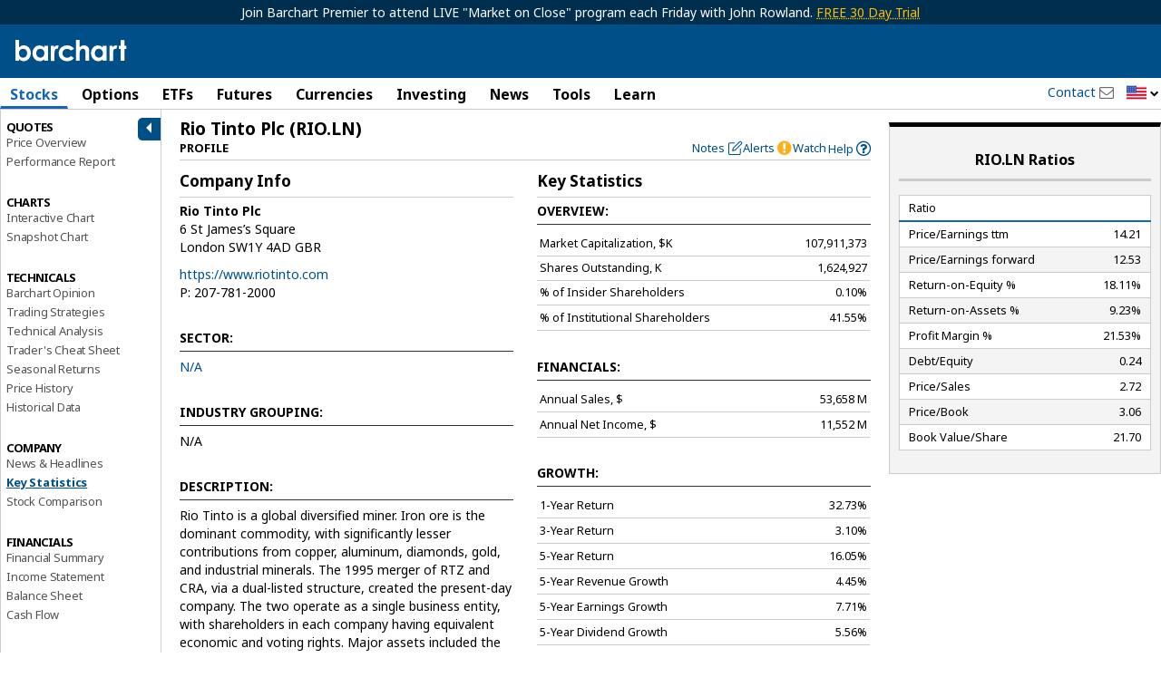

--- FILE ---
content_type: text/plain; charset=utf-8
request_url: https://ads.adthrive.com/http-api/cv2
body_size: 5996
content:
{"om":["0107o7j9","07qjzu81","07s9rhht","088iw0y0","0929nj63","0FNiGn--56E","0a8iramy","0hly8ynw","0iyi1awv","0p298ycs8g7","0p5m22mv","0r31j41j","0sm4lr19","0tgj3gqz","0z2q3gf2","1","1011_302_56982301","101779_7764-1036204","1028_8728253","10298ua7afe","10ua7afe","11142692","11421707","11509227","11896988","11964869","12010084","12010088","12168663","12169133","12171164","12176509","124844_23","124848_8","124853_8","12952196","1453468","1610326628","1611092","16x7UEIxQu8","17_23487692","17_24696320","17_24767233","17_24767241","1891/84814","1alog27e","1h7yhpl7","1r7rfn75","1zjn1epv","201672019","201735632","201839498","202430_200_EAAYACogfp82etiOdza92P7KkqCzDPazG1s0NmTQfyLljZ.q7ScyBDr2wK8_","202430_200_EAAYACogrPcXlVDpv4mCpFHbtASH4.EGy-m7zq791oD26KFcrCUyBCeqWqs_","202d4qe7","206_522709","2132:42602454","2132:42828302","2132:45327624","2132:45327625","2132:45970495","2132:46039087","2132:46039891","2179:589289985696794383","2249:650628516","2249:650628575","2249:662425279","2249:691914577","2249:691925891","2249:700873313","2307:00xbjwwl","2307:0929nj63","2307:0fhptxpv","2307:13un7jsm","2307:2rhihii2","2307:37cerfai","2307:3xh2cwy9","2307:4etfwvf1","2307:4lrf5n54","2307:5s8wi8hf","2307:5vb39qim","2307:77gj3an4","2307:7fmk89yf","2307:7xb3th35","2307:875v1cu3","2307:8orkh93v","2307:9ign6cx0","2307:9krcxphu","2307:9nex8xyd","2307:9t6gmxuz","2307:9w5l00h3","2307:a7w365s6","2307:b5e77p2y","2307:bd5xg6f6","2307:bu0fzuks","2307:c3tpbb4r","2307:cv0h9mrv","2307:cx0cyl2x","2307:d4t9q1n1","2307:dfru8eib","2307:f3tdw9f3","2307:fbswp7rk","2307:fevt4ewx","2307:fpbj0p83","2307:fqeh4hao","2307:fz6wn1e1","2307:g749lgab","2307:gn3plkq1","2307:hfqgqvcv","2307:hl4tvc28","2307:hlx2b72j","2307:hswgcqif","2307:i1stv4us","2307:iiu0wq3s","2307:ixtrvado","2307:klqiditz","2307:kuzv8ufm","2307:l0mfc5zl","2307:m6rbrf6z","2307:mne39gsk","2307:ou8gxy4u","2307:pi9dvb89","2307:po4st59x","2307:q0nt8p8d","2307:quk7w53j","2307:rdwfobyr","2307:s00uohbj","2307:s4s41bit","2307:tteuf1og","2307:tusooher","2307:u30fsj32","2307:u7p1kjgp","2307:vkqnyng8","2307:vmn1juoe","2307:xau90hsg","2307:xc88kxs9","2307:xe5smv63","2307:xson3pvm","2307:y7fzjmqi","2307:y96tvrmt","2307:z2zvrgyz","2307:zqekf0vj","2307:zznndanq","232546","23786238","25","25_53v6aquw","25_pz8lwofu","25_ti0s3bz3","25_utberk8n","25_yi6qlg3p","25_zwzjgvpw","26210676","262594","2636_1101777_7764-1036209","2636_1101777_7764-1036210","2662_200562_8172724","2662_255125_T26309109","2676:85402305","2676:86698444","2676:86698464","2676:86739499","2676:86739704","2715_9888_262594","2715_9888_440665","2715_9888_501422","27832225","29414696","29414711","2goa9794","2pu0gomp","2rhihii2","2wsmd42g","308_125204_13","32447008","33419360","33419362","33603859","33627470","33627671","33iu1mcp","34182009","3490:CR52223725","34eys5wu","35753418","3646_185414_T26335189","3658_104709_875v1cu3","3658_15032_fevt4ewx","3658_15078_7yj1wi4i","3658_15078_ogo426bi","3658_15233_4lrf5n54","3658_18008_dfru8eib","3658_18008_hswgcqif","3658_203382_cx0cyl2x","3658_203382_f3tdw9f3","3658_203382_l0mfc5zl","3658_203382_y96tvrmt","3658_203382_z2zvrgyz","3658_22079_iwc7djbc","3658_645259_T26437155","3658_67113_8linfb0q","3658_83553_63t6qg56","36_46_11769254","36_46_12171164","36_46_12176509","37qyxakf","381513943572","3822:24417995","3LMBEkP-wis","3gzxu80d","3v2n6fcp","3v5u0p3e","3xh2cwy9","3z298vv1o7w","3zvv1o7w","40209389","409_216381","409_216386","409_225977","409_225983","409_227223","43919976","43919984","43919985","44629254","458901553568","45v886tf","45yw802f","46039500","47192068","47869802","481703827","485027845327","48700636","48700649","487f616a-9ca3-4d65-8327-530cc86a6180","49039749","49064328","4947806","4aqwokyz","4dh0rp07","4etfwvf1","4fk9nxse","4lrf5n54","4zai8e8t","501425","5126500501","51372084","51372397","51372410","51372434","521167","52144948","522710","52321874","5316_139700_16d52f38-95b7-429d-a887-fab1209423bb","5316_139700_25804250-d0ee-4994-aba5-12c4113cd644","5316_139700_44d12f53-720c-4d77-aa3f-2c657f68dcfa","5316_139700_6aefc6d3-264a-439b-b013-75aa5c48e883","5316_139700_a8ac655a-14ad-4f1a-ba03-9f5a49b9fdd8","5316_139700_a9f4da76-1a6b-41a6-af56-a1aff4fa8399","5316_139700_b801ca60-9d5a-4262-8563-b7f8aef0484d","5316_139700_bd0b86af-29f5-418b-9bb4-3aa99ec783bd","5316_139700_e57da5d6-bc41-40d9-9688-87a11ae6ec85","5316_139700_e819ddf5-bee1-40e6-8ba9-a6bd57650000","53v6aquw","546803","549258659","54e0b600-99e6-4846-a746-038de3383f33","5510:fj3srhfo","5510:fz6wn1e1","5510:ouycdkmq","5510:pefxr7k2","5510:quk7w53j","5510:y4hjcn9o","55167461","55726028","55726194","55763524","557_409_220139","557_409_220169","557_409_220333","557_409_220344","557_409_220354","557_409_223599","55826909","558_93_1h7yhpl7","558_93_5s8wi8hf","558_93_fhnzmvqw","558_93_fz6wn1e1","56018481","56071098","5626560399","564549740","57173285","5989_1799740_703651578","5gbtinb1","5iujftaz","5mq0qbm5","5s8wi8hf","6026588609","60825627","61085224","618576351","618653722","618876699","618980679","61900466","619089559","61916211","61916225","61932920","61932925","61932957","62019442","620646535425","6226521995","6226522289","6226527055","6226530649","6226543495","6250_66552_1112487743","6250_66552_1114488823","627227759","627301267","627309156","627309159","628015148","628086965","628153053","628153173","628222860","628223277","628360579","628360582","628444259","628444349","628444433","628444439","628456310","628456313","628456379","628456382","628456403","628622163","628622169","628622172","628622178","628622241","628622244","628622247","628622250","628683371","628687043","628687157","628687460","628687463","628803013","628841673","629007394","629009180","629167998","629168001","629168010","629168565","629171196","629171202","629255550","629350437","62964130","62971376","62976224","630928655","63100589","6365_61796_784844653116","6365_61796_784880274628","6365_61796_785451852434","63gwykf6","63t6qg56","6547_67916_00YqwUu4UxGCy6SYNxXL","6547_67916_2RFQVjE8gBREGNxdsYzn","6547_67916_2n3zvF6Nlad0c3MIhTTy","6547_67916_OOlP1rr9hmMMg4sZIyqU","6547_67916_YhPQ8Z8XRsLILcz6YAzY","6547_67916_a8NNmweZ7Jyl75Mg6on5","6547_67916_akzKi6Aw967DofjGU3xU","6547_67916_x3rL29ya2H5eNOyCp50N","659216891404","659713728691","663293625","663293686","663293761","680_99480_698000048","680_99480_700109391","683738706","695879867","695879875","697189861","697189878","697189905","697189917","697189922","697189924","697189927","697189959","697190001","697190004","697190012","697190037","697190050","697190072","697525780","697525781","697525795","697525805","697876985","697876997","697876998","697876999","697877001","698493106","698637285","699753201","6b8inw6p","6lmy2lg0","6mj57yc0","6pamm6b8","6z26stpw","6zt4aowl","700109379","700109383","700109389","700892289","705115332","705115442","705115523","705177193","707705230","707868621","70_85402305","70_86082794","70_86083698","70_86698030","70_86698239","716752580156","725271087996","726223570444","727051888781","7354_138543_83447183","74243_74_18364017","74243_74_18364062","74243_74_18364134","747021603588","77298gj3an4","7732580","77gj3an4","786055362427","786935973586","790703534108","7969_149355_45327624","7969_149355_45999649","7969_149355_46028068","7969_149355_46039900","79ju1d1h","79mkktxr","7a0tg1yi","7cmeqmw8","7f298mk89yf","7fc6xgyo","7fl72cxu","7fmk89yf","7mohkjUvB6I","7qIE6HPltrY","7x298b3th35","7xb3th35","8152859","8152878","8152879","8153741","8154362","8154363","8166427","8172741","81x4dv6q","82_7764-1036210","85402410","85444966","85943199","86470583","86509229","86698256","86698464","8b5u826e","8dz0ovpk","8linfb0q","8orkh93v","8u2upl8r","9057/0328842c8f1d017570ede5c97267f40d","9057/0da634e56b4dee1eb149a27fcef83898","9057/211d1f0fa71d1a58cabee51f2180e38f","9057/231dc6cdaab2d0112d8c69cdcbfdf9e9","9057/5ffa364acc92603d541df6239ca7e5a3","9057/75555a1d944235eee74120fc306fa744","90_12952195","90_12952196","90_12952197","90_12952199","92epoX5H6l8","93_5s8wi8hf","97_8193073","97_8193078","98xzy0ek","9ign6cx0","9k298rcxphu","9krcxphu","9pnds6v0","9t6gmxuz","9uox3d6i","9w5l00h3","AggNMJvl67U","BrwovVXE2H0","HFN_IsGowZU","J0oHAwAc5lQ","LotYqaq9D44","M4pztlOa784","YlnVIl2d84o","a0oxacu8","a1vt6lsg","a24l6iop","a2uqytjp","a4be4w7y","a566o9hb","a7w365s6","a7wye4jw","a9cecd93-8503-4c08-a3ec-0af1bf7ec5b0","aa4c2d1a-d064-4a22-8427-6a4b58b278ab","abhu2o6t","ag5h5euo","aqiiztpw","aw234wxi","axw5pt53","b28259af-9a34-4350-9108-1db10fbb9fac","b5e77p2y","bd5xg6f6","bu0fzuks","bxx2ali1","by9wms5h","c-Mh5kLIzow","c1dt8zmk","c1u7ixf4","c25t9p0u","c3298tpbb4r","c3tpbb4r","ciypcyxj","clca5z2o","cmpalw5s","cr-1oplzoysu9vd","cr-1oplzoysubxe","cr-29p8ow2ruatj","cr-29p8ow2rubwe","cr-2deugwfeu9vd","cr-2deugwfeubwe","cr-3qfgu0fxu9vd","cr-4rm7rpu3u9vd","cr-4rm7rpu3uatj","cr-4rm7rpu3ubwe","cr-4rm7rpu3ubxe","cr-72occ8olubwe","cr-99jg3wrbuatj","cr-aaqt0k1vubwj","cr-aawz2m3pubwj","cr-aawz2m5qubwj","cr-aawz3f0uubwj","cr-aawz3f2tubwj","cr-aawz3f3xubwj","cr-aawz3f4uubwj","cr-b36v89xyu9vd","cr-f6puwm2w27tf1","cr-flbd4mx4uatj","cr-k9ii7o3guatj","cr-odt2ht90ubwe","cr-q3xo02ccuatj","cr-qrow9w0nubwe","cr-vb09dxh3ubwe","cr223-e8rzwh0qxeu","cv0h9mrv","cwnupurl","cx0cyl2x","cymho2zs","d8xpzwgq","da298w00eve","daw00eve","db2hkibo","dfru8eib","dg2WmFvzosE","dmoplxrm","dpjydwun","dsugp5th","dwghal43","eb9vjo1r","ekbvh329","ekv63n6v","emhpbido","f3tdw9f3","f9zmsi7x","fe298vt4ewx","fedfl7m8","fevt4ewx","fhnzmvqw","fj298p0ceax","fj3srhfo","fjzzyur4","fpbj0p83","fq298eh4hao","fz6wn1e1","g729849lgab","g749lgab","ge4kwk32","gptg4zsl","h0cw921b","hPuTdMDQS5M","hffavbt7","hfqgqvcv","hihvo0s3","hl4tvc28","hlx2b72j","hswgcqif","hueqprai","hxxrc6st","i2aglcoy","i90isgt0","iaqttatc","iiu0wq3s","ikek48r0","ilz3dj1y","ipnvu7pa","ixtrvado","j0kdpkgx","j32989smngx","j39smngx","j728o85b","jci9uj40","jd035jgw","jsmsbpnw","kbvybq0g","kk5768bd","kpqczbyg","ksrdc5dk","kz8629zd","kzcm6qrp","l04ojb5z","l0mfc5zl","l1keero7","l4mj1tyl","ll77hviy","lmkhu9q3","lqdvaorh","lym1wdwi","lyop61rm","m3wzasds","m6rbrf6z","mvtp3dnv","mznp7ktv","n3egwnq7","nDEslD5DCrE","ncfr1yiw","nmrms1vr","nr2985arrhc","nr5arrhc","nrlkfmof","nv0uqrqm","nzm94v28","o3v1i5bp","o5xj653n","of8dd9pr","ofoon6ir","og298o426bi","ogo426bi","ogw1ezqo","oj70mowv","on7syyq9","onfnxgrh","op9gtamy","ou8gxy4u","ouycdkmq","oyophs7h","oz31jrd0","ozdii3rw","pagvt0pd","pi9dvb89","pkydekxi","po2984st59x","po4st59x","poc1p809","pz8lwofu","q9I-eRux9vU","q9c1qxt2","qi6czu7b","qqj2iqh7","qqvgscdx","quk7w53j","qxyinqse","r0u09phz","r2tvoa5i","r5pphbep","risjxoqk","rk5pkdan","rnvjtx7r","rrlikvt1","rxhd1rly","rxj4b6nw","s00uohbj","s2ahu2ae","s4s41bit","sagk476t","sbp1kvat","sqmqxvaf","t4zab46q","t58zjs8i","t5kb9pme","ti0s3bz3","tjdlqflr","tsf8xzNEHyI","tt298y470r7","tusooher","twf10en3","u30fsj32","u32980fsj32","u3oyi6bb","u66r47ug","u7p1kjgp","ubjltf5y","uc3gjkej","uf7vbcrs","uhebin5g","ujl9wsn7","ujqkqtnh","uykfdhoc","v4298rfqxto","v6qt489s","vCc_ZoB9XiI","ven7pu1c","veuwcd3t","vj7hzkpp","vkqnyng8","w15c67ad","wFBPTWkXhX8","wsyky9op","wt0wmo2s","wu5qr81l","x05tmoze","x716iscu","xau90hsg","xdaezn6y","xe5smv63","xjq9sbpc","xncaqh7c","xnx5isri","xson3pvm","xwhet1qh","xxz8lwdr","y0puj9hd","y4hjcn9o","y51tr986","y96tvrmt","yass8yy7","yi6qlg3p","yl9likui","yuwtbs4c","z2zvrgyz","z7yi2xbi","zaiy3lqy","zep75yl2","zfexqyi5","zg0n0drt","ziox91q0","zpm9ltrh","ztlksnbe","zu18zf5y","zvdz58bk","zw6jpag6","zwzjgvpw","zz298nndanq","zznndanq","7979132","7979135"],"pmp":[],"adomains":["123notices.com","1md.org","about.bugmd.com","acelauncher.com","adameve.com","akusoli.com","allyspin.com","askanexpertonline.com","atomapplications.com","bassbet.com","betsson.gr","biz-zone.co","bizreach.jp","braverx.com","bubbleroom.se","bugmd.com","buydrcleanspray.com","byrna.com","capitaloneshopping.com","clarifion.com","combatironapparel.com","controlcase.com","convertwithwave.com","cotosen.com","countingmypennies.com","cratedb.com","croisieurope.be","cs.money","dallasnews.com","definition.org","derila-ergo.com","dhgate.com","dhs.gov","displate.com","easyprint.app","easyrecipefinder.co","fabpop.net","familynow.club","fla-keys.com","folkaly.com","g123.jp","gameswaka.com","getbugmd.com","getconsumerchoice.com","getcubbie.com","gowavebrowser.co","gowdr.com","gransino.com","grosvenorcasinos.com","guard.io","hero-wars.com","holts.com","instantbuzz.net","itsmanual.com","jackpotcitycasino.com","justanswer.com","justanswer.es","la-date.com","lightinthebox.com","liverrenew.com","local.com","lovehoney.com","lulutox.com","lymphsystemsupport.com","manualsdirectory.org","meccabingo.com","medimops.de","mensdrivingforce.com","millioner.com","miniretornaveis.com","mobiplus.me","myiq.com","national-lottery.co.uk","naturalhealthreports.net","nbliver360.com","nikke-global.com","nordicspirit.co.uk","nuubu.com","onlinemanualspdf.co","original-play.com","outliermodel.com","paperela.com","paradisestays.site","parasiterelief.com","peta.org","photoshelter.com","plannedparenthood.org","playvod-za.com","printeasilyapp.com","printwithwave.com","profitor.com","quicklearnx.com","quickrecipehub.com","rakuten-sec.co.jp","rangeusa.com","refinancegold.com","robocat.com","royalcaribbean.com","saba.com.mx","shift.com","simple.life","spinbara.com","systeme.io","taboola.com","tackenberg.de","temu.com","tenfactorialrocks.com","theoceanac.com","topaipick.com","totaladblock.com","usconcealedcarry.com","vagisil.com","vegashero.com","vegogarden.com","veryfast.io","viewmanuals.com","viewrecipe.net","votervoice.net","vuse.com","wavebrowser.co","wavebrowserpro.com","weareplannedparenthood.org","xiaflex.com","yourchamilia.com"]}